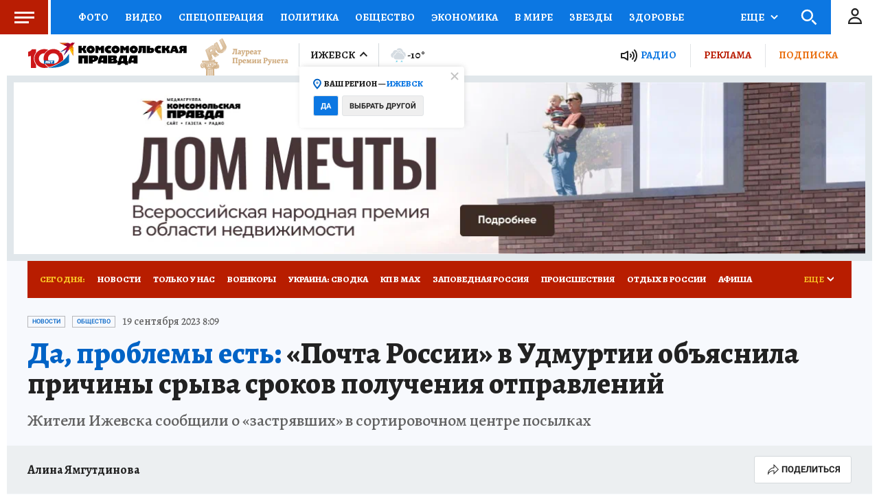

--- FILE ---
content_type: text/html
request_url: https://tns-counter.ru/nc01a**R%3Eundefined*kp_ru/ru/UTF-8/tmsec=kp_ru/676219868***
body_size: -72
content:
8D19760E696DB041X1768796225:8D19760E696DB041X1768796225